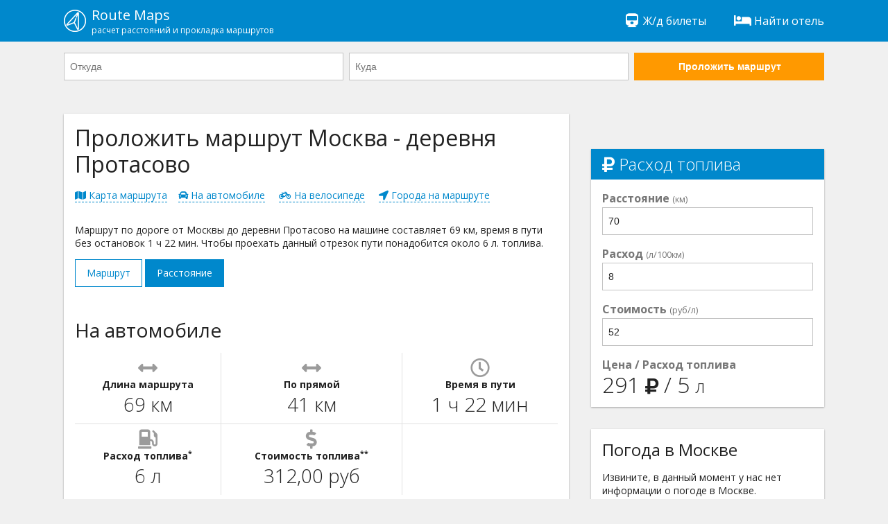

--- FILE ---
content_type: text/html; charset=UTF-8
request_url: https://routemaps.ru/r/19572-moskva-derevnya-protasovo/
body_size: 6429
content:
<!doctype html>
<html lang="en">
<head>
    <meta charset="utf-8"><meta http-equiv="x-ua-compatible" content="ie=edge"><meta name="viewport" content="width=device-width, initial-scale=1">    
    <meta name="robots" content="index, follow"><meta name="revisit-after" content="7 days"><title>Маршрут Москва деревня Протасово на машине 69 км</title><meta name="description" content="Проложить маршрут Москва деревня Протасово на машине, на велосипеде. Длина дороги для автомобиля на карте: 69 км. Узнай время в пути, расходы на топливо. Как доехать от Москвы до деревни Протасово. Проложить маршрут и рассчитать расстояние на сайте RouteMaps.ru."><meta name="keywords" content="проложить маршрут Москва деревня Протасово, маршрут на машине Москва деревня Протасово, время в пути Москва деревня Протасово"><meta property="og:site_name" content="RouteMaps.ru"><meta property="og:type" content="website"><meta property="og:image" content="https://routemaps.ru/img/route.png"><meta property="og:url" content="https://routemaps.ru/r/19572-moskva-derevnya-protasovo/"><meta property="og:title" content="Маршрут Москва деревня Протасово на машине 69 км"><meta property="og:description" content="Проложить маршрут Москва деревня Протасово на машине, на велосипеде. Длина дороги для автомобиля на карте: 69 км. Узнай время в пути, расходы на топливо. Как доехать от Москвы до деревни Протасово. Проложить маршрут и рассчитать расстояние на сайте RouteMaps.ru."><link rel="canonical" href="//routemaps.ru/r/19572-moskva-derevnya-protasovo/"/><link rel="apple-touch-icon" sizes="57x57" href="/img/apple-icon-57x57.png"><link rel="apple-touch-icon" sizes="60x60" href="/img/apple-icon-60x60.png"><link rel="apple-touch-icon" sizes="72x72" href="/img/apple-icon-72x72.png"><link rel="apple-touch-icon" sizes="76x76" href="/img/apple-icon-76x76.png"><link rel="apple-touch-icon" sizes="114x114" href="/img/apple-icon-114x114.png"><link rel="apple-touch-icon" sizes="120x120" href="/img/apple-icon-120x120.png"><link rel="apple-touch-icon" sizes="144x144" href="/img/apple-icon-144x144.png"><link rel="apple-touch-icon" sizes="152x152" href="/img/apple-icon-152x152.png"><link rel="apple-touch-icon" sizes="180x180" href="/img/apple-icon-180x180.png"><link rel="icon" type="image/png" sizes="192x192"  href="/img/android-icon-192x192.png"><link rel="icon" type="image/png" sizes="32x32" href="/img/favicon-32x32.png"><link rel="icon" type="image/png" sizes="96x96" href="/img/favicon-96x96.png"><link rel="icon" type="image/png" sizes="16x16" href="/img/favicon-16x16.png"><link rel="manifest" href="/img/manifest.json"><meta name="msapplication-TileColor" content="#ffffff"><meta name="msapplication-TileImage" content="/img/ms-icon-144x144.png"><meta name="theme-color" content="#ffffff"> <link rel="shortcut icon" href="/favicon.ico" type="image/x-icon"><link rel="icon" href="/favicon.ico" type="image/x-icon">
<link rel="stylesheet" href="/css/main.css"><script> 
        WebFontConfig = {
            google: {
                families: ['Open+Sans:300,400,700']
            },
            timeout: 3000
        };
    </script>
	<!-- Global site tag (gtag.js) - Google Analytics -->
<!-- Yandex.RTB -->
<script>window.yaContextCb=window.yaContextCb||[]</script>
<script src="https://yandex.ru/ads/system/context.js" async></script>
<!-- Yandex.RTB R-A-2575978-3 -->
<script>window.yaContextCb.push(()=>{
  Ya.Context.AdvManager.render({
    type: 'floorAd',
    blockId: 'R-A-2575978-3'
  })
})</script>
</head>
<body>
<div class="l-main"><div class="l-main__item l-main__item--header">
        <div class="h-content">
    <div class="l-header">
        <a href="/" class="l-header__logo" title="Проложить маршрут"><img src="/img/logo.png" alt="Навигатор онлайн - проложить маршрут на карте от и до">
            <div>Route Maps
                <small>расчет расстояний и прокладка маршрутов</small>
            </div>
        </a>
        
     
        
        <div class="l-header__btn js-header-menu__btn">
            <span></span>
            <span></span>
            <span></span>
        </div>
        <ul class="l-header__list js-header-menu__box">  
          
			<li class="l-header__list-item"><a href="https://tp.media/click?shmarker=474199&promo_id=6757&source_type=link&type=click&campaign_id=193&trs=259095" target="_blank" rel="nofollow"><i class="fa fa-fw fa-train"></i>
                 Ж/д билеты</a></li>
            <li class="l-header__list-item"><a href="https://tp.media/click?shmarker=474199&promo_id=5512&source_type=link&type=click&campaign_id=193&trs=259095" target="_blank" rel="nofollow"><i class="fa fa-fw fa-bed"></i>
                 Найти отель</a></li>
        </ul>
    </div>
</div>    </div>
            <div class="l-main__item">
            <div class="h-content">
                <div class="l-header__form">
                    <div class="l-header__form-content js-header__form-content">
                        <form class="c-form c-form--inline-468 js-header-form" action="/get-directions" method="get">

    <div class="c-form__item c-form__item--inline-468">

        <input type="text"
               class="c-form__input js-route-form__locality"
               id="js-route-form__input-city--from"
               placeholder="Откуда"
               autocomplete="off"
               name="city-start">

        <input type="hidden"
               id="js-route-form__input-city-id--from"
               name="city-start-id">

        <ul class="c-form__list"
            id="js-route-form__list-city--from">
        </ul>

    </div>

    <div class="c-form__item c-form__item--inline-468">

        <input type="text"
               class="c-form__input js-route-form__locality"
               id="js-route-form__input-city--to"
               placeholder="Куда"
               autocomplete="off"
               name="city-end">

        <input type="hidden"
               id="js-route-form__input-city-id--to"
               name="city-end-id">

        <ul class="c-form__list"
            id="js-route-form__list-city--to">
        </ul>

    </div>

    <div class="c-form__item c-form__item--inline-468 fixed">

        <button class="c-form__input c-form__input--submit-accent" type="submit">Проложить маршрут</button>

    </div>

</form>                    </div><div class="l-header__form-btn">
                        <div class="c-form__input c-form__input--submit js-header__form-btn">
                            Проложить новый маршрут
                        </div></div></div></div></div> 
        <!-- <div class="h-content"><center>
<div id="yandex_rtb_R-A-2575978-1" style="display: inline-block;"></div>
</center></div> -->    <main class="l-main__item l-main__item--main">
         
<div class="h-content">
    <article class="l-article">
        <div class="l-article__item l-article__item--728">		
            <div class="l-article__white">
			   <div class="l-article__section l-article__section--ads">
<!-- Yandex.RTB R-A-2575978-7 -->
<div id="yandex_rtb_R-A-2575978-7"></div>
<script>window.yaContextCb.push(()=>{
  Ya.Context.AdvManager.render({
    renderTo: 'yandex_rtb_R-A-2575978-7',
    blockId: 'R-A-2575978-7'
  })
})</script>
                </div>
                <header class="l-article__section">
                    <h1>Проложить маршрут Москва - деревня Протасово</h1>
                    <p><a href="#map" class="h-anchor"><i class="fa fa-map"></i>  Карта маршрута</a><a href="#car" class="h-anchor"><i class="fa fa-car"></i>  На автомобиле</a>
                                                    <a href="#bicycle" class="h-anchor"><i class="fa fa-bicycle"></i>  На велосипеде</a>
                                                						<a href="#route" class="h-anchor"><i class="fa fa-location-arrow"></i>  Города на маршруте</a>  
						</p>
                    <p>Маршрут по дороге от Москвы до деревни Протасово на машине составляет 69 км, время в пути без остановок 1 ч 22 мин. Чтобы проехать данный отрезок пути понадобится около  6 л. топлива.</p>
                    <p>
                    <div class="l-article__btn-box">
                        <a class="l-article__btn l-article__btn--active" href="/r/19572-moskva-derevnya-protasovo/" title="Маршрут от Москвы до деревни Протасово">
                            Маршрут</a>
                        <a class="l-article__btn" href="/d/19572-moskva-derevnya-protasovo/" title="Расстояние между Москвой и деревней Протасово">
                            Расстояние</a>
                                            </div>
                    </p>
                </header>
                <a name="car"></a>               
                <section class="l-article__section">
                    <h2>На автомобиле</h2>
                    <table cellspacing="0" cellpadding="0" width="100%" class="p-route__table">
                        <tr>
                            <td>
                                <i class="fa fa-arrows-alt-h"></i>
                                <div class="name">Длина маршрута</div>
                                <div class="info">69 км</div>
                            </td>
                            <td>
                                <i class="fa fa-arrows-alt-h"></i>
                                <div class="name">По прямой</div>
                                <div class="info">41 км</div>
                            </td>
                            <td>
                                <i class="far fa-clock"></i>
                                <div class="name">Время в пути</div>
                                <div class="info">1 ч 22 мин</div>
                            </td>
                        </tr>
                        <tr>
                            <td>
                                <i class="fas fa-gas-pump"></i>
                                <div class="name">Расход топлива<sup>*</sup></div>
                                <div class="info">                                    6 л</div>
                            </td>
                            <td>
                                <i class="fa fa-dollar-sign"></i>
                                <div class="name">Стоимость топлива<sup>**</sup></div>
                                <div class="info">312,00 руб</div>
                            </td>
                            <td><script src="httpss://yastatic.net/share2/share.js"></script>
<div class="ya-share2" data-curtain data-limit="4" data-services="vkontakte,facebook,odnoklassniki,whatsapp,telegram,viber"></div></td>
                        </tr>
                    </table>
                    <p class="h-text--sm"><sup>*</sup> &mdash; Расход топлива рассчитан при потреблении автомобилем 8 л / 100 км.<br>
                        <sup>**</sup> &mdash; Затраты на топливо рассчитанны при цене топлива 52 р / л.</p>
                </section>
                <a name="map"></a>
                <div class="l-article__section l-article__section--ads">
<!-- Yandex.RTB R-A-2575978-8 -->
<div id="yandex_rtb_R-A-2575978-8"></div>
<script>window.yaContextCb.push(()=>{
  Ya.Context.AdvManager.render({
    renderTo: 'yandex_rtb_R-A-2575978-8',
    blockId: 'R-A-2575978-8'
  })
})</script>
</div>
<section class="l-article__section">
                        <h2>Маршрут из Москвы в деревню Протасово на карте</h2>
						<p>С помощью карты Вы узнаете как доехать из Москвы (Россия) в деревню Протасово (городской округ Мытищи, Московская область, Россия) и проложить оптимальный маршрут движения на машине.</p>

   </section>	
 <div class="l-article__map" id="js-map-box"></div>
 <div class="l-article__section l-article__section--ads"><br>
<!-- Yandex.RTB R-A-2575978-6 -->
<div id="yandex_rtb_R-A-2575978-6"></div>
<script>window.yaContextCb.push(()=>{
  Ya.Context.AdvManager.render({
    renderTo: 'yandex_rtb_R-A-2575978-6',
    blockId: 'R-A-2575978-6'
  })
})</script>      
 </div>
                                    <a name="bicycle"></a>                    
                    <section class="l-article__section">
                        <h2>На велосипеде</h2>
                        <table cellspacing="0" cellpadding="0" width="100%" class="p-route__table">
                            <tr>
                                <td>
                                    <i class="fa fa-arrows-alt-h"></i>
                                    <div class="name">Длина маршрута</div>
                                    <div class="info">63 км</div>
                                </td>
                                <td>
                                    <i class="fa fa-arrows-alt-h"></i>
                                    <div class="name">По прямой</div>
                                    <div class="info">41 км</div>
                                </td>
                                <td>
                                    <i class="far fa-clock"></i>
                                    <div class="name">Время в пути<sup>*</sup></div>
                                    <div class="info">4 ч 18 мин</div>
                                </td>
                            </tr>
                        </table>
                        <p class="h-text--sm"><sup>*</sup> &mdash; При движении на велосипеде со скоростью 15 км/ч.</p>
                    </section>					
                				 
                                                <a name="route"></a>  				
                    <section class="l-article__section">
                        <h2>Промежуточные города и деревни</h2>
                                                <ul class="c-list c-list--468-2 c-list--728-3">
                           <li class="c-list__item"><span class="c-list__number">1.</span> <a href="/l/32272-moskva/" class="c-list__link">Москва</a></li>
                                                            <li class="c-list__item"><span class="c-list__number">2.</span> <a href="/l/32706-himki/" class="c-list__link">Химки</a></li>
                                                            <li class="c-list__item"><span class="c-list__number">3.</span> <a href="/l/42656-lobnya/" class="c-list__link">Лобня</a></li>
                                                            <li class="c-list__item"><span class="c-list__number">4.</span> <a href="/l/172399-kottedzhnyi-posyolok-nikulskoe/" class="c-list__link">коттеджный посёлок Никульское</a></li>
                                                        <li class="c-list__item"><span class="c-list__number">5.</span> <a href="/l/164856-derevnya-protasovo/" class="c-list__link">деревня Протасово</a></li>
                        </ul>
                    </section>
                				
                                    <section class="l-article__section">
                        <h2>Расстояния между городами</h2>
                        <ul class="c-list c-list--728-2">
                                                                <li class="c-list__item"><span class="c-list__number">285 км &rarr;</span><a class="c-list__link" href="/r/9880-moskva-kasimov/">Москва &rarr; Касимов</a></li>
                                	                                    <li class="c-list__item"><span class="c-list__number">966 км &rarr;</span><a class="c-list__link" href="/r/157943-moskva-bolgar/">Москва &rarr; Болгар</a></li>
                                	                                    <li class="c-list__item"><span class="c-list__number">164 км &rarr;</span><a class="c-list__link" href="/r/93176-moskva-selo-baryatino/">Москва &rarr; село Барятино</a></li>
                                	                                    <li class="c-list__item"><span class="c-list__number">127 км &rarr;</span><a class="c-list__link" href="/r/86105-moskva-kottedzhnyi-posyolok-tarusskaya-polyana/">Москва &rarr; коттеджный посёлок Тарусская Поляна</a></li>
                                	                                    <li class="c-list__item"><span class="c-list__number">5 573 км &rarr;</span><a class="c-list__link" href="/r/14513-moskva-dubai/">Москва &rarr; Дубай</a></li>
                                	                                    <li class="c-list__item"><span class="c-list__number">39 км &rarr;</span><a class="c-list__link" href="/r/5322-moskva-podolsk/">Москва &rarr; Подольск</a></li>
                                	                                    <li class="c-list__item"><span class="c-list__number">364 км &rarr;</span><a class="c-list__link" href="/r/9788-moskva-desnogorsk/">Москва &rarr; Десногорск</a></li>
                                								                                    <li class="c-list__item"><span class="c-list__number">147 км &rarr;</span><a class="c-list__link" href="/r/67564-derevnya-protasovo-selo-lobanovo/">деревня Протасово &rarr; село Лобаново</a></li>
                                                                    <li class="c-list__item"><span class="c-list__number">76 км &rarr;</span><a class="c-list__link" href="/r/33028-derevnya-protasovo-moskva/">деревня Протасово &rarr; Москва</a></li>
                                                                    <li class="c-list__item"><span class="c-list__number">44 км &rarr;</span><a class="c-list__link" href="/r/136326-derevnya-protasovo-derevnya-gribki/">деревня Протасово &rarr; деревня Грибки</a></li>
                                                        </ul>
                    </section>
                                		
            </div>
        </div>
        <div class="l-article__item l-article__item--336">		
		<center><div class="l-article__right-section l-article__right-section--ads" style="background-color:#F0F0F0;box-shadow:unset;">
		<!-- Yandex.RTB R-A-2575978-9 -->
<div id="yandex_rtb_R-A-2575978-9" style="display: inline-block;"></div>
<script>window.yaContextCb.push(()=>{
  Ya.Context.AdvManager.render({
    renderTo: 'yandex_rtb_R-A-2575978-9',
    blockId: 'R-A-2575978-9'
  })
})</script>
            </div></center>
		
            <section class="l-article__right-section">
                <h3 class="l-article__right-header"><i class="fa fa-ruble-sign"></i> Расход топлива</h3>
                <div class="c-form__item">
                    <label class="c-form__label">
                        <b>Расстояние</b>
                        <small>(км)</small>
                    </label>
                    <input class="c-form__input" type="number"
                           value="70" id="js-calc__distance">
                </div>
                <div class="c-form__item">
                    <label class="c-form__label">
                        <b>Расход</b>
                        <small>(л/100км)</small>
                    </label>
                    <input class="c-form__input" type="text"
                           value="8"
                           id="js-calc__consumption">
                </div>

                <div class="c-form__item">
                    <label class="c-form__label">
                        <b>Стоимость</b>
                        <small>(руб/л)</small>
                    </label>
                    <input class="c-form__input" type="text"
                           value="52"
                           id="js-calc__price">
                </div>
                <div class="c-form__item">
                    <label class="c-form__label">
                        <b>Цена / Расход топлива</b>
                    </label>
                    <div class="c-form__res">
                        <nobr>
                            <span id="js-calc__sum"></span>
                            <small><i class="fa fa-ruble-sign"></i></small>
                        </nobr>
                        /
                        <nobr>
                            <span id="js-calc__consumption-sum"></span>
                            <small>л</small>
                        </nobr>
                    </div>
                </div>
            </section>
                       
            <section class="l-article__right-section">
                <h3>Погода в Москве</h3>
                                    <p>Извините, в данный момент у нас нет информации о погоде в Москве.</p>
                            </section>
            <section class="l-article__right-section">
                <h3>Погода в деревне Протасово</h3>
                <p>Извините, в данный момент у нас нет информации о погоде в деревне Протасово.</p>
                            </section>
            <section class="l-article__right-section">
                <h3>Маршруты</h3>
                <ul class="c-list">
                                            <li class="c-list__item"><a class="c-list__link" href="/r/9759-moskva-vyshnii-volochyok/" title="Маршрут Москва Вышний Волочёк">Москва &rarr; Вышний Волочёк</a></li>
                                            <li class="c-list__item"><a class="c-list__link" href="/r/31324-tutaev-petergof/" title="Маршрут Тутаев Петергоф">Тутаев &rarr; Петергоф</a></li>
                                            <li class="c-list__item"><a class="c-list__link" href="/r/35658-nizhnie-sergi-selo-varna/" title="Маршрут Нижние Серги село Варна">Нижние Серги &rarr; село Варна</a></li>
                                            <li class="c-list__item"><a class="c-list__link" href="/r/40863-sloboda-bolshekrepinskaya-hutor-leninavan/" title="Маршрут слобода Большекрепинская хутор Ленинаван">слобода Большекрепинская &rarr; хутор Ленинаван</a></li>
                                            <li class="c-list__item"><a class="c-list__link" href="/r/131981-riga-agrogorodok-opol/" title="Маршрут Рига агрогородок Ополь">Рига &rarr; агрогородок Ополь</a></li>
                                            <li class="c-list__item"><a class="c-list__link" href="/r/137359-stanica-azovskaya-posyolok-oktyabrskii/" title="Маршрут станица Азовская посёлок Октябрьский">станица Азовская &rarr; посёлок Октябрьский</a></li>
                                            <li class="c-list__item"><a class="c-list__link" href="/r/149140-melenki-gelendzhik/" title="Маршрут Меленки Геленджик">Меленки &rarr; Геленджик</a></li>
                                    </ul>
            </section>
            <section class="l-article__right-section">
                <h3>Расстояния</h3>
                <ul class="c-list">
                                            <li class="c-list__item"><a class="c-list__link" href="/d/16492-poselok-timofeevka-posyolok-gorodskogo-tipa-pogranichnyi/" title="Расстояние поселок Тимофеевка посёлок городского типа Пограничный">поселок Тимофеевка &rarr; посёлок городского типа Пограничный</a></li>
                                            <li class="c-list__item"><a class="c-list__link" href="/d/44255-tihvin-chehov/" title="Расстояние Тихвин Чехов">Тихвин &rarr; Чехов</a></li>
                                            <li class="c-list__item"><a class="c-list__link" href="/d/47035-hotkovo-dmitrov/" title="Расстояние Хотьково Дмитров">Хотьково &rarr; Дмитров</a></li>
                                            <li class="c-list__item"><a class="c-list__link" href="/d/98475-makeevka-selo-valeryanovka/" title="Расстояние Макеевка село Валерьяновка">Макеевка &rarr; село Валерьяновка</a></li>
                                            <li class="c-list__item"><a class="c-list__link" href="/d/141698-lugansk-ufa/" title="Расстояние Луганск Уфа">Луганск &rarr; Уфа</a></li>
                                            <li class="c-list__item"><a class="c-list__link" href="/d/157167-posyolok-volzhskii-narimanov/" title="Расстояние посёлок Волжский Нариманов">посёлок Волжский &rarr; Нариманов</a></li>
                                            <li class="c-list__item"><a class="c-list__link" href="/d/161189-rabochii-posyolok-fryanovo-selo-sinzhany/" title="Расстояние рабочий посёлок Фряново село Синжаны">рабочий посёлок Фряново &rarr; село Синжаны</a></li>
                                    </ul>
            </section>
        </div>
    </article>
</div>
<script>
    var myRouteData = [
        {
            lat: 55.7558,
            lng: 37.6176,
            name: 'Москва',
        },
        {
            lat: 56.1319,
            lng: 37.5973,
            name: 'деревня Протасово',
        },
    ];
    var myRouteOptions = {

        id: 19572,

        drawRpute: true,
        routeType: 'driving',

                needUpdate: false,
        
        needDrawAirLine: false,
        needDrawLine: false,
    };

    
</script>    </main>
    <div class="l-main__item">
        <footer class="l-footer">
    <div class="h-content">
        <div class="l-footer__box">
            <div class="l-footer__item">
                &copy;
                <a href="//routemaps.ru/">
                    Проложить маршрут</a>
                2018-2026. Все права защищены. Сервис работает на основе API Яндекс Карт. Копирование материалов запрещено.
           <br>
                <nobr><a href="/all-routes/" style="text-decoration:underline;">Популярные маршруты</a></nobr>
                                    &nbsp;&nbsp;&nbsp;&nbsp;
                    <nobr><a href="/pages/buy-aeroticket/" style="text-decoration:underline;">
                        Авиабилеты недорого</a></nobr>
                                    &nbsp;&nbsp;&nbsp;&nbsp;
                    <nobr><a href="/pages/contact-us/" style="text-decoration:underline;">
                        Контакты</a></nobr>
                                    &nbsp;&nbsp;&nbsp;&nbsp;
                    <nobr><a href="/pages/privacy-policy/" style="text-decoration:underline;">
                        Пользовательское соглашение</a></nobr>
                            </div>
        </div>
    </div>
</footer>
    </div></div>
<div class="c-alert js-alert">
    <div class="js-alert__content"></div>
    <div class="close">Кликните / тапните, чтобы закрыть</div>
	<br><br>	
</div>
<script defer src="https://api-maps.yandex.ru/2.1/?apikey=3907f4c7-7da3-418b-ba56-388633554155&lang=ru_RU"></script>
<script defer src="/js/main.js"></script>
<!-- Yandex.Metrika counter -->
<script defer type="text/javascript" >
   (function(m,e,t,r,i,k,a){m[i]=m[i]||function(){(m[i].a=m[i].a||[]).push(arguments)};
   m[i].l=1*new Date();k=e.createElement(t),a=e.getElementsByTagName(t)[0],k.async=1,k.src=r,a.parentNode.insertBefore(k,a)})
   (window, document, "script", "https://mc.yandex.ru/metrika/tag.js", "ym");

   ym(94561595, "init", {
        clickmap:true,
        trackLinks:true,
        accurateTrackBounce:true,
        webvisor:true
   });
</script>
<noscript><div><img src="https://mc.yandex.ru/watch/94561595" style="position:absolute; left:-9999px;" alt="" /></div></noscript>
<!-- /Yandex.Metrika counter -->
</body>
</html>
